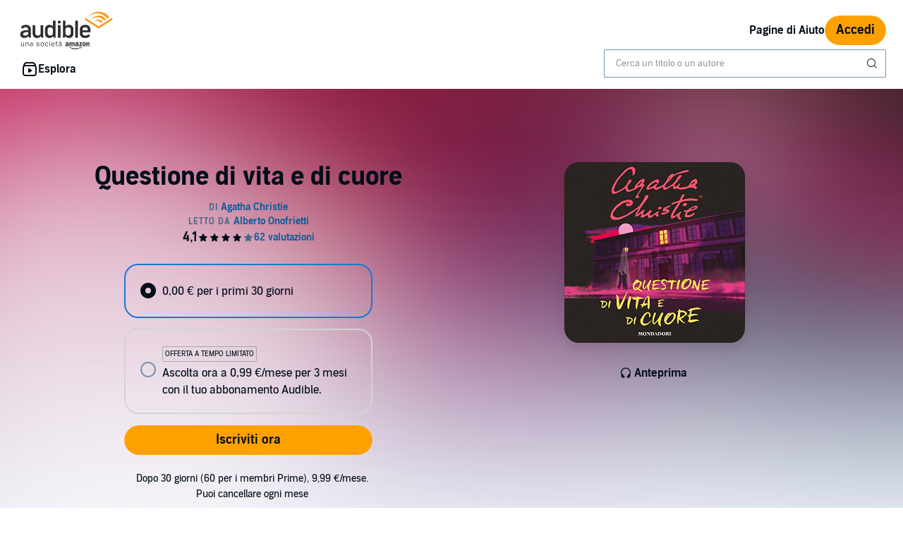

--- FILE ---
content_type: image/svg+xml; charset=UTF-8
request_url: https://m.media-amazon.com/images/S/sash/b$XeqMBctdcuBc2.svg
body_size: 377
content:
<svg width="16" height="16" viewBox="0 0 16 16" fill="none" xmlns="http://www.w3.org/2000/svg">
<path fill-rule="evenodd" clip-rule="evenodd" d="M3.57364 7.47657C4.1054 6.94481 4.86835 6.77922 5.56063 6.97478L2.40078 10.1343C2.02744 10.5077 2.01509 11.109 2.35679 11.5203L2.425 11.5951L4.4049 13.575C4.79083 13.9609 5.39284 13.9932 5.79304 13.6649L5.86561 13.5992L9.02539 10.4401C9.22061 11.1322 9.05494 11.8948 8.52338 12.4263L6.60807 14.3416C5.81472 15.135 4.50676 15.1133 3.68666 14.2932L1.70676 12.3133C0.886657 11.4932 0.864971 10.1852 1.65832 9.39189L3.57364 7.47657ZM9.39195 1.65826C10.1853 0.86491 11.4933 0.886596 12.3134 1.7067L14.2933 3.6866C15.1134 4.5067 15.135 5.81466 14.3417 6.60801L12.4264 8.52332C11.8948 9.05488 11.1322 9.22055 10.4402 9.02533L13.5992 5.86554C13.9726 5.4922 13.9849 4.89094 13.6432 4.47963L13.575 4.40484L11.5951 2.42494C11.2092 2.03901 10.6072 2.0067 10.207 2.33495L10.1344 2.40072L6.97485 5.56057C6.77928 4.86829 6.94487 4.10534 7.47663 3.57358L9.39195 1.65826ZM5.17158 10.8284C5.46447 11.1213 5.91297 11.1476 6.17332 10.8873L10.8874 6.17325C11.1477 5.9129 11.1213 5.46441 10.8284 5.17152L10.2981 4.64119L4.64125 10.298L5.17158 10.8284Z" fill="#141414"/>
</svg>